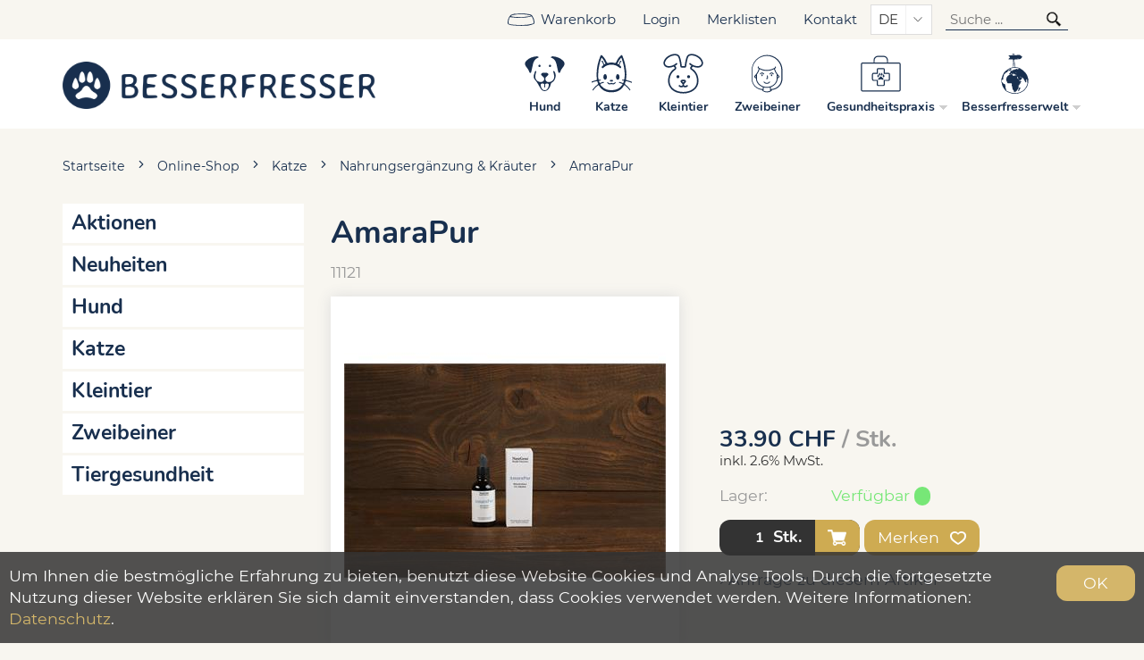

--- FILE ---
content_type: text/html; charset=utf-8
request_url: https://www.besserfresser.ch/de/1122/amarapur
body_size: 7703
content:

<!DOCTYPE html>
<html lang="de" itemscope itemtype="http://schema.org/ItemPage">
<head>
    

<meta http-equiv="X-UA-Compatible" content="IE=edge">
<meta charset="utf-8">
<title>AmaraPur, Nahrungserg&#228;nzung &amp; Kr&#228;uter - Besserfresser</title>
<meta name="description" content="Bitterkr&amp;#228;uter-Tinktur 0% Alkohol. AmaraPur besteht aus einer besonderen Gew&amp;#252;rzkr&amp;#228;uterbittermischung." />
<meta name="author" content="Besserfresser AG" />
<meta name="robots" content="all" />
<meta name="generator" content="blue office&reg; E-Shop" />
<meta name="viewport" content="width=device-width, initial-scale=1">

    <link rel="stylesheet" href="https://use.typekit.net/ubl4tab.css">
    <link href="/content/bundles/design[normalize]?v=q88Q3mT_IYjmCxbgWlA0SqQiS4QQxCTbwqO5sK7Oo3Q1" rel="stylesheet"/>




    <link rel="preload" href="/content/bundles/featherlight?v=x6_C-F9ZYdkTqI_jpAiGY_XDbRwlEPGmgb7XdfShwus1" as="style" onload="this.rel='stylesheet'">

    <link rel="stylesheet" href="https://unpkg.com/swiper/swiper-bundle.min.css">

    <script>
        var eShop = { asyncTmpl: {} };
        var reseller = {
            isReseller: false,
            resellerId: 0,
            isStaging: false
        };
    </script>
    

    <link rel="image_src" href="https://www.besserfresser.ch/de/media/amarapur.Ur_ihrS2203wTXryaVi5jQ.AP8.A.jpg" />




    <meta property="og:title" content="AmaraPur, Nahrungserg&#228;nzung &amp; Kr&#228;uter - Besserfresser" />
    <meta property="og:url" content="https://www.besserfresser.ch/de/1122/amarapur" />
    <meta property="og:image" content="https://www.besserfresser.ch/de/media/amarapur.Ur_ihrS2203wTXryaVi5jQ.jpg" />
    <meta property="og:description" content="Bitterkr&amp;#228;uter-Tinktur 0% Alkohol. AmaraPur besteht aus einer besonderen Gew&amp;#252;rzkr&amp;#228;uterbittermischung." />
    <meta property="og:site_name" content="Besserfresser AG E-Shop" />
    <meta property="og:type" content="product" />
    <meta property="product:price:amount" content="33.90">
    <meta property="product:price:currency" content="CHF">

    <link href="https://www.besserfresser.ch/fr/1122/amarapur" rel="alternate" hreflang="fr">



<!-- Google Tag Manager -->
<script>
    (function (w, d, s, l, i) {
        w[l] = w[l] || []; w[l].push({
            'gtm.start':
                new Date().getTime(), event: 'gtm.js'
        }); var f = d.getElementsByTagName(s)[0],
            j = d.createElement(s), dl = l != 'dataLayer' ? '&l=' + l : ''; j.async = true; j.src =
                'https://www.googletagmanager.com/gtm.js?id=' + i + dl; f.parentNode.insertBefore(j, f);
    })(window, document, 'script', 'dataLayer', 'GTM-PJC2WW9');
</script>
<!-- End Google Tag Manager -->

<script src="/scripts/bundles/eShopGtm?v=-p3B_8DRpteB05WRnit2pA_ySkZUWvpu8wsvzkig7ZE1"></script>
    <!-- Facebook Pixel Code -->
    <script>
        !function (f, b, e, v, n, t, s) {
            if (f.fbq) return; n = f.fbq = function () {
                n.callMethod ?
                    n.callMethod.apply(n, arguments) : n.queue.push(arguments)
            };
            if (!f._fbq) f._fbq = n; n.push = n; n.loaded = !0; n.version = '2.0';
            n.queue = []; t = b.createElement(e); t.async = !0;
            t.src = v; s = b.getElementsByTagName(e)[0];
            s.parentNode.insertBefore(t, s)
        }(window, document, 'script',
            'https://connect.facebook.net/en_US/fbevents.js');
        fbq('init', '1207806036306989');
        fbq('track', 'PageView');

    </script>
    <!-- End Facebook Pixel Code -->
    <meta name="google-site-verification" content="g62e8GnfI2UYlH6tR7ccdpJK416yRY6QUkgBOv7QZi0" />

    

</head>
<body>

<!-- Google Tag Manager (noscript) -->
<noscript>
    <iframe src="https://www.googletagmanager.com/ns.html?id=GTM-PJC2WW9"
            height="0" width="0" style="display:none;visibility:hidden"></iframe>
</noscript>
<!-- End Google Tag Manager (noscript) -->
        <noscript>
            <img height="1" width="1" style="display:none"
                 src="https://www.facebook.com/tr?id=1207806036306989&ev=PageView&noscript=1" />
        </noscript>

    


<header id="header">
    <section id="header-top">
        <div class="page-w-container">
            
            <nav>
                <ul>
                    <li><a href="http://www.besserfresser.ch/de/benutzer/warenkorb" class=" cart-link empty">
    <span class="cart-symbol">
        <span class="cart-badge dyn-wk-anzahl">
            0
        </span>
    </span>
    <span class="non-mobile">Warenkorb</span>
</a></li>
                    <li>

<a href="http://www.besserfresser.ch/de/benutzer" >
    <span class="non-mobile">Login</span>
    <span class="icon icon-login mobile"></span>
</a></li>
                    <li>

<a href="http://www.besserfresser.ch/de/benutzer/merklisten" >
    <span class="non-mobile">Merklisten</span>
    <span class="icon icon-merken mobile"></span>
</a></li>
                    <li class="non-mobile"><a href="http://www.besserfresser.ch/de/ueber-uns/kontakt">Kontakt</a></li>
                </ul>
            </nav>
                <select class="maske lang-switch">
            <option value="de" selected="selected" data-auto-url="https://www.besserfresser.ch/de/1122/amarapur?languageswitch=1">DE</option>
            <option value="fr"  data-auto-url="https://www.besserfresser.ch/fr/1122/amarapur?languageswitch=1">FR</option>
    </select>

            <div class="mobile show-search">
    <span class="icon icon-lupe"></span>
</div>

<div id="search" class="search-input">
    <input type="search" id="suche-eingabe" placeholder="Suche ..." autocomplete="off" data-url="http://www.besserfresser.ch/de/suche" value="" name="searchquery">
    <span class="icon-wrap"><span class="icon icon-lupe"></span></span>
</div>
            <div id="mobile-nav" class="mobile"><span class="icon icon-menu"></span></div>
        </div>
    </section>
    <section id="header-main">
        <div class="page-w-container">

            <a href="/" title="E-Shop Home" id="logo-home"><img src="/Content/Custom/img/logo-besserfresser.png" alt="Besserfresser E-Shop" /></a>
            <nav class="general non-mobile">
            </nav>
            <div id="mobile-menu">
                <div class="close"><span class="icon icon-kreuz"></span></div>
                <div class="switches">
                    
                        <select class="maske lang-switch">
            <option value="de" selected="selected" data-auto-url="https://www.besserfresser.ch/de/1122/amarapur?languageswitch=1">DE</option>
            <option value="fr"  data-auto-url="https://www.besserfresser.ch/fr/1122/amarapur?languageswitch=1">FR</option>
    </select>

                </div>
                <nav>
                    <ul class="e1">
        <li class="e1 aktiv pfad hat-unterwg hat-artikel">
            <a href="/de" class="e1 aktiv pfad hat-unterwg hat-artikel">
                <span class="titel">Online-Shop</span>
                <span class="erweitern"><span class="icon-pfeil-s)"></span><span class="icon-pfeil-s weiss"></span></span>
                <span class="link"><span class="icon-pfeil-o"></span><span class="icon-pfeil-o weiss"></span></span>
            </a>
            <ul class="e2">
                    <li class="e2 wg_s3 hat-artikel aktionen">
                        <a href="https://www.besserfresser.ch/de/aktionen" class="e2 wg_s3 hat-artikel aktionen ">
                            <span class="titel">Aktionen</span>
                            <span class="link "><span class="icon-pfeil-o-kl"></span><span class="icon-pfeil-o-kl weiss"></span></span>
                        </a>
                    </li>
                    <li class="e2 wg_s4 hat-artikel neu">
                        <a href="https://www.besserfresser.ch/de/neuheiten" class="e2 wg_s4 hat-artikel neu ">
                            <span class="titel">Neuheiten</span>
                            <span class="link "><span class="icon-pfeil-o-kl"></span><span class="icon-pfeil-o-kl weiss"></span></span>
                        </a>
                    </li>
                    <li class="e2 wg_31 hat-artikel hat-unterwg">
                        <a href="https://www.besserfresser.ch/de/hund" class="e2 wg_31 hat-artikel hat-unterwg ">
                            <span class="titel">Hund</span>
                                <span class="erweitern"><span class="icon-pfeil-s-kl"></span><span class="icon-pfeil-s-kl weiss"></span></span>
                            <span class="link "><span class="icon-pfeil-o-kl"></span><span class="icon-pfeil-o-kl weiss"></span></span>
                        </a>
<ul class="e3">
            <li class="e3 wg_33 hat-artikel">
                <a href="https://www.besserfresser.ch/de/hund/schongegarte-nassnahrung-1" class="e3 wg_33 hat-artikel ">
                    <span class="titel">schongegarte Nassnahrung</span>
                    <span class="link "><span class="icon-pfeil-o-kl"></span><span class="icon-pfeil-o-kl weiss"></span></span>
                </a>
            </li>
            <li class="e3 wg_34 hat-artikel">
                <a href="https://www.besserfresser.ch/de/hund/trockennahrung-1" class="e3 wg_34 hat-artikel ">
                    <span class="titel">Trockennahrung</span>
                    <span class="link "><span class="icon-pfeil-o-kl"></span><span class="icon-pfeil-o-kl weiss"></span></span>
                </a>
            </li>
            <li class="e3 wg_35 hat-artikel">
                <a href="https://www.besserfresser.ch/de/hund/barf-1" class="e3 wg_35 hat-artikel ">
                    <span class="titel">Barf</span>
                    <span class="link "><span class="icon-pfeil-o-kl"></span><span class="icon-pfeil-o-kl weiss"></span></span>
                </a>
            </li>
            <li class="e3 wg_42 hat-artikel">
                <a href="https://www.besserfresser.ch/de/hund/kauartikel-und-snacks-1" class="e3 wg_42 hat-artikel ">
                    <span class="titel">Kauartikel &amp; Snacks</span>
                    <span class="link "><span class="icon-pfeil-o-kl"></span><span class="icon-pfeil-o-kl weiss"></span></span>
                </a>
            </li>
            <li class="e3 wg_45 hat-artikel">
                <a href="https://www.besserfresser.ch/de/hund/nahrungsergaenzung-und-kraeuter-1" class="e3 wg_45 hat-artikel ">
                    <span class="titel">Nahrungserg&#228;nzung &amp; Kr&#228;uter</span>
                    <span class="link "><span class="icon-pfeil-o-kl"></span><span class="icon-pfeil-o-kl weiss"></span></span>
                </a>
            </li>
            <li class="e3 wg_53 hat-artikel">
                <a href="https://www.besserfresser.ch/de/hund/gesundheit-und-hygiene" class="e3 wg_53 hat-artikel ">
                    <span class="titel">Gesundheit &amp; Hygiene</span>
                    <span class="link "><span class="icon-pfeil-o-kl"></span><span class="icon-pfeil-o-kl weiss"></span></span>
                </a>
            </li>
            <li class="e3 wg_73 hat-artikel">
                <a href="https://www.besserfresser.ch/de/hund/saisonales-1" class="e3 wg_73 hat-artikel ">
                    <span class="titel">Saisonales</span>
                    <span class="link "><span class="icon-pfeil-o-kl"></span><span class="icon-pfeil-o-kl weiss"></span></span>
                </a>
            </li>
            <li class="e3 wg_55 hat-artikel hat-unterwg">
                <a href="https://www.besserfresser.ch/de/hund/accessoires-1" class="e3 wg_55 hat-artikel hat-unterwg ">
                    <span class="titel">Accessoires</span>
                        <span class="erweitern"><span class="icon-pfeil-s-kl"></span><span class="icon-pfeil-s-kl weiss"></span></span>
                    <span class="link "><span class="icon-pfeil-o-kl"></span><span class="icon-pfeil-o-kl weiss"></span></span>
                </a>
<ul class="e4">
            <li class="e4 wg_58 hat-artikel">
                <a href="https://www.besserfresser.ch/de/hund/accessoires-1/halsbaender-1" class="e4 wg_58 hat-artikel ">
                    <span class="titel">Halsb&#228;nder</span>
                    <span class="link "><span class="icon-pfeil-o-kl"></span><span class="icon-pfeil-o-kl weiss"></span></span>
                </a>
            </li>
            <li class="e4 wg_59 hat-artikel">
                <a href="https://www.besserfresser.ch/de/hund/accessoires-1/leinen-1" class="e4 wg_59 hat-artikel ">
                    <span class="titel">Leinen</span>
                    <span class="link "><span class="icon-pfeil-o-kl"></span><span class="icon-pfeil-o-kl weiss"></span></span>
                </a>
            </li>
            <li class="e4 wg_60 hat-artikel">
                <a href="https://www.besserfresser.ch/de/hund/accessoires-1/bettchen-1" class="e4 wg_60 hat-artikel ">
                    <span class="titel">Bettchen</span>
                    <span class="link "><span class="icon-pfeil-o-kl"></span><span class="icon-pfeil-o-kl weiss"></span></span>
                </a>
            </li>
            <li class="e4 wg_61 hat-artikel">
                <a href="https://www.besserfresser.ch/de/hund/accessoires-1/decken-und-quilts-schlafsaecke-1" class="e4 wg_61 hat-artikel ">
                    <span class="titel">Decken und Quilts, Schlafs&#228;cke</span>
                    <span class="link "><span class="icon-pfeil-o-kl"></span><span class="icon-pfeil-o-kl weiss"></span></span>
                </a>
            </li>
            <li class="e4 wg_57 hat-artikel">
                <a href="https://www.besserfresser.ch/de/hund/accessoires-1/naepfe-1" class="e4 wg_57 hat-artikel ">
                    <span class="titel">N&#228;pfe</span>
                    <span class="link "><span class="icon-pfeil-o-kl"></span><span class="icon-pfeil-o-kl weiss"></span></span>
                </a>
            </li>
            <li class="e4 wg_62 hat-artikel">
                <a href="https://www.besserfresser.ch/de/hund/accessoires-1/spiel-und-spass-1" class="e4 wg_62 hat-artikel ">
                    <span class="titel">Spiel und Spass</span>
                    <span class="link "><span class="icon-pfeil-o-kl"></span><span class="icon-pfeil-o-kl weiss"></span></span>
                </a>
            </li>
            <li class="e4 wg_77 hat-artikel">
                <a href="https://www.besserfresser.ch/de/hund/accessoires-1/bekleidung-1" class="e4 wg_77 hat-artikel ">
                    <span class="titel">Bekleidung</span>
                    <span class="link "><span class="icon-pfeil-o-kl"></span><span class="icon-pfeil-o-kl weiss"></span></span>
                </a>
            </li>
            <li class="e4 wg_78 hat-artikel">
                <a href="https://www.besserfresser.ch/de/hund/accessoires-1/leuchtmittel-1" class="e4 wg_78 hat-artikel ">
                    <span class="titel">Leuchtmittel</span>
                    <span class="link "><span class="icon-pfeil-o-kl"></span><span class="icon-pfeil-o-kl weiss"></span></span>
                </a>
            </li>
</ul>            </li>
</ul>                    </li>
                    <li class="e2 wg_32 hat-artikel hat-unterwg">
                        <a href="https://www.besserfresser.ch/de/katze" class="e2 wg_32 hat-artikel hat-unterwg ">
                            <span class="titel">Katze</span>
                                <span class="erweitern"><span class="icon-pfeil-s-kl"></span><span class="icon-pfeil-s-kl weiss"></span></span>
                            <span class="link "><span class="icon-pfeil-o-kl"></span><span class="icon-pfeil-o-kl weiss"></span></span>
                        </a>
<ul class="e3">
            <li class="e3 wg_36 hat-artikel">
                <a href="https://www.besserfresser.ch/de/katze/schongegarte-nassnahrung-2" class="e3 wg_36 hat-artikel ">
                    <span class="titel">schongegarte Nassnahrung</span>
                    <span class="link "><span class="icon-pfeil-o-kl"></span><span class="icon-pfeil-o-kl weiss"></span></span>
                </a>
            </li>
            <li class="e3 wg_37 hat-artikel">
                <a href="https://www.besserfresser.ch/de/katze/trockennahrung-2" class="e3 wg_37 hat-artikel ">
                    <span class="titel">Trockennahrung</span>
                    <span class="link "><span class="icon-pfeil-o-kl"></span><span class="icon-pfeil-o-kl weiss"></span></span>
                </a>
            </li>
            <li class="e3 wg_46 hat-artikel">
                <a href="https://www.besserfresser.ch/de/katze/barf-3" class="e3 wg_46 hat-artikel ">
                    <span class="titel">Barf</span>
                    <span class="link "><span class="icon-pfeil-o-kl"></span><span class="icon-pfeil-o-kl weiss"></span></span>
                </a>
            </li>
            <li class="e3 wg_43 hat-artikel">
                <a href="https://www.besserfresser.ch/de/katze/kauartikel-und-snacks-2" class="e3 wg_43 hat-artikel ">
                    <span class="titel">Kauartikel &amp; Snacks</span>
                    <span class="link "><span class="icon-pfeil-o-kl"></span><span class="icon-pfeil-o-kl weiss"></span></span>
                </a>
            </li>
            <li class="e3 wg_44 hat-artikel">
                <a href="https://www.besserfresser.ch/de/katze/nahrungsergaenzung-und-kraeuter-2" class="e3 wg_44 hat-artikel ">
                    <span class="titel">Nahrungserg&#228;nzung &amp; Kr&#228;uter</span>
                    <span class="link "><span class="icon-pfeil-o-kl"></span><span class="icon-pfeil-o-kl weiss"></span></span>
                </a>
            </li>
            <li class="e3 wg_54 hat-artikel">
                <a href="https://www.besserfresser.ch/de/katze/gesundheit-und-hygiene-1" class="e3 wg_54 hat-artikel ">
                    <span class="titel">Gesundheit &amp; Hygiene</span>
                    <span class="link "><span class="icon-pfeil-o-kl"></span><span class="icon-pfeil-o-kl weiss"></span></span>
                </a>
            </li>
            <li class="e3 wg_74 hat-artikel">
                <a href="https://www.besserfresser.ch/de/katze/saisonales-3" class="e3 wg_74 hat-artikel ">
                    <span class="titel">Saisonales</span>
                    <span class="link "><span class="icon-pfeil-o-kl"></span><span class="icon-pfeil-o-kl weiss"></span></span>
                </a>
            </li>
            <li class="e3 wg_56 hat-artikel hat-unterwg">
                <a href="https://www.besserfresser.ch/de/katze/accessoires-3" class="e3 wg_56 hat-artikel hat-unterwg ">
                    <span class="titel">Accessoires</span>
                        <span class="erweitern"><span class="icon-pfeil-s-kl"></span><span class="icon-pfeil-s-kl weiss"></span></span>
                    <span class="link "><span class="icon-pfeil-o-kl"></span><span class="icon-pfeil-o-kl weiss"></span></span>
                </a>
<ul class="e4">
            <li class="e4 wg_63 hat-artikel">
                <a href="https://www.besserfresser.ch/de/katze/accessoires-3/halsbaender-3" class="e4 wg_63 hat-artikel ">
                    <span class="titel">Halsb&#228;nder</span>
                    <span class="link "><span class="icon-pfeil-o-kl"></span><span class="icon-pfeil-o-kl weiss"></span></span>
                </a>
            </li>
            <li class="e4 wg_65 hat-artikel">
                <a href="https://www.besserfresser.ch/de/katze/accessoires-3/bettchen-3" class="e4 wg_65 hat-artikel ">
                    <span class="titel">Bettchen</span>
                    <span class="link "><span class="icon-pfeil-o-kl"></span><span class="icon-pfeil-o-kl weiss"></span></span>
                </a>
            </li>
            <li class="e4 wg_66 hat-artikel">
                <a href="https://www.besserfresser.ch/de/katze/accessoires-3/decken-und-quilts-schlafsaecke-3" class="e4 wg_66 hat-artikel ">
                    <span class="titel">Decken und Quilts, Schlafs&#228;cke</span>
                    <span class="link "><span class="icon-pfeil-o-kl"></span><span class="icon-pfeil-o-kl weiss"></span></span>
                </a>
            </li>
            <li class="e4 wg_68 hat-artikel">
                <a href="https://www.besserfresser.ch/de/katze/accessoires-3/naepfe-3" class="e4 wg_68 hat-artikel ">
                    <span class="titel">N&#228;pfe</span>
                    <span class="link "><span class="icon-pfeil-o-kl"></span><span class="icon-pfeil-o-kl weiss"></span></span>
                </a>
            </li>
            <li class="e4 wg_67 hat-artikel">
                <a href="https://www.besserfresser.ch/de/katze/accessoires-3/spiel-und-spass-3" class="e4 wg_67 hat-artikel ">
                    <span class="titel">Spiel und Spass</span>
                    <span class="link "><span class="icon-pfeil-o-kl"></span><span class="icon-pfeil-o-kl weiss"></span></span>
                </a>
            </li>
            <li class="e4 wg_79 hat-artikel">
                <a href="https://www.besserfresser.ch/de/katze/accessoires-3/bekleidung-3" class="e4 wg_79 hat-artikel ">
                    <span class="titel">Bekleidung</span>
                    <span class="link "><span class="icon-pfeil-o-kl"></span><span class="icon-pfeil-o-kl weiss"></span></span>
                </a>
            </li>
</ul>            </li>
</ul>                    </li>
                    <li class="e2 wg_39 hat-artikel">
                        <a href="https://www.besserfresser.ch/de/kleintier" class="e2 wg_39 hat-artikel ">
                            <span class="titel">Kleintier</span>
                            <span class="link "><span class="icon-pfeil-o-kl"></span><span class="icon-pfeil-o-kl weiss"></span></span>
                        </a>
                    </li>
                    <li class="e2 wg_76 hat-artikel">
                        <a href="https://www.besserfresser.ch/de/zweibeiner-1" class="e2 wg_76 hat-artikel ">
                            <span class="titel">Zweibeiner</span>
                            <span class="link "><span class="icon-pfeil-o-kl"></span><span class="icon-pfeil-o-kl weiss"></span></span>
                        </a>
                    </li>
                    <li class="e2 wg_52 hat-artikel">
                        <a href="https://www.besserfresser.ch/de/tiergesundheit" class="e2 wg_52 hat-artikel ">
                            <span class="titel">Tiergesundheit</span>
                            <span class="link "><span class="icon-pfeil-o-kl"></span><span class="icon-pfeil-o-kl weiss"></span></span>
                        </a>
                    </li>
            </ul>
        </li>
        <li class="e1 contact">
            <a href="http://www.besserfresser.ch/de/ueber-uns/kontakt" class="e1">
                <span class="titel">Kontakt</span>
                <span class="link"><span class="icon-pfeil-o"></span><span class="icon-pfeil-o weiss"></span></span>
            </a>
        </li>
</ul>
                </nav>
            </div>
        </div>
    </section>
</header>


    <section class="slider-section waiting-hidden" data-scope-drupal>
    <div class="region region--slider">
        <div class="field--name-field-slider" id="ph-slider"></div>
    </div>
</section>

    <section id="main-content">
        <div class="page-w-container">
            <nav id="nav-pfad" class="mod typ-ARTIKEL">
    <div class="pfad-teil drupal">
        <a href="/">Startseite</a>
    </div>
    <div class="separator"><span class="icon icon-chevron-right"></span></div>
    <div class="pfad-teil home">
        <a href="/de">Online-Shop</a>
    </div>
        <div class="separator"><span class="icon icon-chevron-right"></span></div>
        <div class="pfad-teil category wg">
                <a href="https://www.besserfresser.ch/de/katze">Katze</a>
        </div>
        <div class="separator"><span class="icon icon-chevron-right"></span></div>
        <div class="pfad-teil category wg">
                <a href="https://www.besserfresser.ch/de/katze/nahrungsergaenzung-und-kraeuter-2">Nahrungserg&#228;nzung &amp; Kr&#228;uter</a>
        </div>
        <div class="separator"><span class="icon icon-chevron-right"></span></div>
        <div class="pfad-teil product artikel">
                <a href="https://www.besserfresser.ch/de/1122/amarapur">AmaraPur</a>
        </div>
</nav>
            



<div class="content-columns">
    <aside class="nav-col abstand-n non-mobile">
        <nav><ul class="e1">
        <li class="e1 wg_s3 has-products aktionen">
            <a href="https://www.besserfresser.ch/de/aktionen" class="e1 wg_s3 has-products aktionen">Aktionen</a>

        </li>
        <li class="e1 wg_s4 has-products neu">
            <a href="https://www.besserfresser.ch/de/neuheiten" class="e1 wg_s4 has-products neu">Neuheiten</a>

        </li>
        <li class="e1 wg_31 has-products has-categories">
            <a href="https://www.besserfresser.ch/de/hund" class="e1 wg_31 has-products has-categories">Hund</a>

        </li>
        <li class="e1 wg_32 has-products has-categories">
            <a href="https://www.besserfresser.ch/de/katze" class="e1 wg_32 has-products has-categories">Katze</a>

        </li>
        <li class="e1 wg_39 has-products">
            <a href="https://www.besserfresser.ch/de/kleintier" class="e1 wg_39 has-products">Kleintier</a>

        </li>
        <li class="e1 wg_76 has-products">
            <a href="https://www.besserfresser.ch/de/zweibeiner-1" class="e1 wg_76 has-products">Zweibeiner</a>

        </li>
        <li class="e1 wg_52 has-products">
            <a href="https://www.besserfresser.ch/de/tiergesundheit" class="e1 wg_52 has-products">Tiergesundheit</a>

        </li>
</ul></nav>
    </aside>
    <div class="content-col">
            <article class="artikel" itemscope itemtype="http://schema.org/Product" data-product-id="828">
                <h1 itemprop="name">AmaraPur</h1>
                <div itemprop="sku" class="sku">
                    11121
                </div>
                <meta itemprop="category" content="Katze &gt; Nahrungserg&#228;nzung &amp; Kr&#228;uter">

                <div class="product-detail-top">
                    <div class="bilder-container ">
                        <figure class="bilder">
                                <a href="https://www.besserfresser.ch/de/media/amarapur.Ur_ihrS2203wTXryaVi5jQ.jpg" class="hauptbild lightbox-galerie" itemprop="image">
                                    <img data-src="https://www.besserfresser.ch/de/media/amarapur.Ur_ihrS2203wTXryaVi5jQ.Azz.B.jpg" alt="AmaraPur" title="AmaraPur" />
                                    <noscript>
                                        <img src="https://www.besserfresser.ch/de/media/amarapur.Ur_ihrS2203wTXryaVi5jQ.Azz.B.jpg" alt="AmaraPur" title="AmaraPur" />
                                    </noscript>
                                </a>
                                    <ul class="bilder-miniaturen">
                                                <li class="bild b2">
                                                    <a href="https://www.besserfresser.ch/de/media/amarapur.FwuxfE7LabEANmbrS31ZVw.jpg" class="lightbox-galerie" itemprop="image">
                                                        <img data-src="https://www.besserfresser.ch/de/media/amarapur.FwuxfE7LabEANmbrS31ZVw.AMw.B.jpg" alt="AmaraPur | Bild 2" title="AmaraPur | Bild 2" />
                                                        <noscript>
                                                            <img src="https://www.besserfresser.ch/de/media/amarapur.FwuxfE7LabEANmbrS31ZVw.AMw.B.jpg" alt="AmaraPur | Bild 2" title="AmaraPur | Bild 2" />
                                                        </noscript>
                                                    </a>
                                                </li>
                                    </ul>
                        </figure>
                    </div>

                    <div class="top-info">




                                                    <div class="preis-container NORMAL" itemprop="offers" itemscope itemtype="http://schema.org/Offer">






                                                                <div class="haupt-preis" itemprop="priceSpecification" itemscope itemtype="http://schema.org/UnitPriceSpecification">
                                                                    <span class="preis">33.90</span>
                                                                    <span class="waehrung">CHF</span>
                                                                    <span class="einheit">/ Stk.</span>
                                                                    <meta itemprop="price" content="33.90">
                                                                    <meta itemprop="priceCurrency" content="CHF">
                                                                    <meta itemprop="unitText" content="Stk.">
                                                                    <meta itemprop="referenceQuantity" content="1">
                                                                    <meta itemprop="valueAddedTaxIncluded" content="True">
                                                                </div>


                                                                    <span class="mwst">
inkl. 2.6% MwSt.
                                                                    </span>











<link itemprop="availability" href="http://schema.org/-" />
                                                                    

                                                        
                                                    </div>
                            




                        <meta itemprop="itemCondition" itemtype="http://schema.org/OfferItemCondition" content="http://schema.org/NewCondition" />


                                    <div class="eigenschaft lager status-GRUEN">
                                        <span class="titel">Lager: </span>
                                        <span class="wert">
                                            Verf&#252;gbar
                                            <span class="dyn-bestandtext bestandtext" data-identif="1122" title="Verf&#252;gbar"></span>
                                        </span>
                                    </div>
                            



















                        

                    <div class="in-den-warenkorb nur-anzahl" data-identif="1122" data-quelle="Product" data-addieren="1"  >



<div class="anzahl menge-container">
                                        <span class="titel">Anzahl</span><input type="text" class="anzahl menge" value="1"  /><span class="einheit">Stk.</span>
                                    </div>


<script>
    eShop.GTM.ECommerce.RegisterAddToCart('1122', {"value":33.9,"currency":"CHF","items":[{"item_id":"11121","item_name":"AmaraPur","item_category":"Katze/Nahrungsergänzung & Kräuter","item_variant":null,"price":33.9,"discount":0.0,"quantity":1.0}]});
</script>
                        <a href="in-den-Warenkorb" title="Diesen Artikel in den Warenkorb legen" class="in-den-warenkorb-button">
                            <span class="icon-wk weiss"></span>
                        </a>
                        <div class="meldung"><span></span></div>
                    </div>
            
    


                            <div class="merkliste-container einzeln" title="Hinzuf&#252;gen zur Merkliste">
                                <div class=" titel"   onclick="eShop.merklisten.setzen(1122, 0, -1, !$(this).is('.aktiv'), this, merklisteToggleCallback)"   >
                                    Merken
                                    <span class="icon">
                                        <span class="icon-merken weiss"></span>
                                        <span class="icon-merken-invers weiss"></span>
                                    </span>
                                </div>

                            </div>




                                    <div class="anfrage"><a href="http://www.besserfresser.ch/de/ueber-uns/anfrage/1122/0">› Anfrage zu diesem Artikel</a></div>
                            



                                            </div>
                </div>


                            <div class="beschreibung" itemprop="description">
                                <h2>Beschreibung</h2>
                                <p>Bitterkr&#228;uter-Tinktur 0% Alkohol
<br>

<br>
AmaraPur besteht aus einer besonderen Gew&#252;rzkr&#228;uterbittermischung. Sein ausgewogenes Verh&#228;ltnis von traditionell wertvollen Gew&#252;rzen und Kr&#228;utern (Brennnessel, Galgant, Wermut, Bitterorange, L&#246;wenzahn, Zimt, Artischocke, Ingwer, Enzian, Curcuma, Lavendel, Kamille) ohne zus&#228;tzlichem Alkohol verleiht AmaraPur seine geschmackvollen und vor allem nat&#252;rlichen Eigenschaften.
<br>

<br>
Bitterstoffen wird nicht nur eine positive Appetitregulation zugeschrieben, sondern sie dienen auch dem gesamten Verdauungsorganismus (Speichelfluss, Magens&#228;fte, Leber, Galle, Bauchspeicheldr&#252;se und Darmaktivit&#228;t) bei der Anregung von Verdauungsenzymen.
<br>

<br>
Die im Deckel integrierte praktische Pipette erm&#246;glicht eine tropfengenaue Dosierung, so dass Sie ganz einfach die gew&#252;nschte Menge verabreichen k&#246;nnen.</p> <p>F&#252;tterungsempfehlung:
<br>

<br>
Katzen und Hunde bis 10kg: 3-mal t&#228;glich 7 Tropfen. Optimal ist der Verzehr mindestens 30 Minuten vor einer Mahlzeit. Direkt ins Maul geben.
<br>

<br>
Hunde ab 11 kg: 3-mal t&#228;glich 10 Tropfen. Optimal ist der Verzehr mindestens 30 Minuten vor einer Mahlzeit. Direkt ins Maul geben.
<br>

<br>
Hunde ab 45 kg: 3-mal t&#228;glich 15 Tropfen. Optimal ist der Verzehr mindestens 30 Minuten vor einer Mahlzeit. Direkt ins Maul geben.
<br>
 
<br>

<br>
</p><br><br><p>Zusammensetzung:
<br>
Glycerin, Brennnesselkraut, Galgantwurzel, Wermutkraut, Bitterorangenschalen, L&#246;wenzahnwurzel, Zimtrinde, Lavendelbl&#252;ten, Kamillenbl&#252;ten, Artischockenbl&#228;tter, Enzianwurzel, Curcumawurzel, Ingwerwurzel
<br>

<br>
</p><br><br><p>* Alkoholfreie Bitterkr&#228;uter
<br>
* Enth&#228;lt traditionelle Gew&#252;rze und Kr&#228;uter (Brennnessel, Galgant, Wermut, Bitterorange, L&#246;wenzahn, Zimt, Artischocke, Ingwer, Enzian, Kurkuma, Lavendel, Kamille)
<br>
* Regt Verdauungss&#228;fte an – ideal vor oder nach einer Mahlzeit
<br>
* H&#246;chste Rohstoffqualit&#228;t aus deutscher Herstellung</p>
                            </div>
                    



                        <div class="daten-tabelle">
                            <h2>Daten</h2>
                            <table class="daten-tabelle">
                                    <tr class="daten-t1">
                                        <td class="beschriftung">Futtermittelart</td>
                                        <td class="wert">Nahrungserg&#228;nzung</td>
                                    </tr>
                                    <tr class="daten-t3">
                                        <td class="beschriftung">Lagerhinweis</td>
                                        <td class="wert">k&#252;hl und trocken lagern</td>
                                    </tr>
                                    <tr class="daten-t2">
                                        <td class="beschriftung">Tierart</td>
                                        <td class="wert">Hund und Katze</td>
                                    </tr>
                                    <tr class="daten-t5">
                                        <td class="beschriftung">Gr&#246;sse</td>
                                        <td class="wert">50ml (1800 Tropfen)</td>
                                    </tr>
                            </table>
                        </div>





            </article>

    </div>
</div>



        </div>
    </section>

    <section id="ph-content" class="waiting-hidden" data-scope-drupal></section>

    
    <div class="page-w-container">
        <section id="zuletzt-gesehen">
            <h3>Zuletzt gesehen</h3>
            <ul class="zuletzt-gesehen">
                    <li class="artikel">
                        <a href="https://www.besserfresser.ch/de/1122/amarapur" class="bild abstand-o" title="AmaraPur">
                                <img data-src="https://www.besserfresser.ch/de/media/amarapur.Ur_ihrS2203wTXryaVi5jQ.AMw.A.jpg" alt="AmaraPur" />
                                <noscript>
                                    <img src="https://www.besserfresser.ch/de/media/amarapur.Ur_ihrS2203wTXryaVi5jQ.AMw.A.jpg" alt="AmaraPur" />
                                </noscript>
                        </a>
                        <div class="prod-info">
                            <a href="https://www.besserfresser.ch/de/1122/amarapur" class="bezeichnung">AmaraPur</a>
                            <div class="nr">11121</div>
                            <div class="price">
                                <span class="end-price">
                                    33.90
                                </span>
                                <span class="unit">
                                    / Stk.
                                </span>
                            </div>
                        </div>
                    </li>
            </ul>
        </section>
    </div>


<footer id="footer">
    <div class="page-w-container">
        


<div class="footer-col first">
    <h2>Adresse</h2>
        <p>
            Besserfresser AG<br>
            G&#252;terstrasse 11<br>
                        CH - 3550 Langnau im Emmental
        </p>
        <p>
            Tel +41 34 534 07 44<br>
                            <a href="mailto:info@besserfresser.ch">info@besserfresser.ch</a>
        </p>
</div>

<div class="footer-col">
    <h2>Informationen</h2>
    <nav class="footer-links">
        <a href="http://www.besserfresser.ch/de/ueber-uns/kontakt">Kontakt</a>

            <a href="/de/content/oeffnungszeiten" class="abstand-s">&#214;ffnungszeiten</a>
<a href="/de/content/allgemeine-informationen-zum-versand">Versand und Zahlungsbedingungen</a>            <a href="/de/content/impressum">Impressum</a>
            <a href="/de/content/agb">AGB</a>
            <a href="/de/ueber-uns/widerruf">Widerrufsrecht</a>
            <a href="https://besserfresser.ch/de/content/datenschutz">Datenschutz</a>
    </nav>
</div>

<div class="footer-col last">
    <h2>Social Media</h2>
    <nav class="footer-sociallinks">

            <a target="_blank" href="https://www.instagram.com/besserfresser_ag/"><span class="icon icon-instagram"></span></a>
            <a target="_blank" href="https://www.facebook.com/login.php?skip_api_login=1&api_key=966242223397117&signed_next=1&next=https%3A%2F%2Fwww.facebook.com%2Fsharer.php%3Fu%3Dhttps%253A%252F%252Fwww.besserfresser.ch%252F%25C3%25BCber-uns%252F%26t%3D%25C3%259Cber%2Buns&cancel_url=https%3A%2F%2Fwww.facebook.com%2Fdialog%2Fclose_window%2F%3Fapp_id%3D966242223397117%26connect%3D0%23_%3D_&display=popup&locale=de_DE"><span class="icon icon-facebook"></span></a>
            <a target="_blank" href="https://www.youtube.com/channel/UCi7vIJ-RqnjzFWF9Cc3LIwA"><span class="icon icon-youtube"></span></a>
    </nav>
</div>

<!--
(c) blue office(r) E-Shop 9.4.11.13
-->

    </div>

    <img src="/Content/Custom/img/scherenschnitt_footer.svg?fromColor=%23182f4e&amp;toColor=AccentColor" alt="" class="footer-bottom-image" />
</footer>





<div id="cookies-hinweis" style="display:none">
    <div class="seiten-breite">
        <button class="schliessen" data-accept="1">OK</button>
Um Ihnen die bestm&#246;gliche Erfahrung zu bieten, benutzt diese Website Cookies und Analyse Tools. Durch die fortgesetzte Nutzung dieser Website erkl&#228;ren Sie sich damit einverstanden, dass Cookies verwendet werden. Weitere Informationen: <a href="https://besserfresser.ch/de/content/datenschutz">Datenschutz</a>.    </div>
</div>


<script type="application/ld+json">
    [
    {
    "@context": "http://schema.org",
    "@type": "WebSite",
    "url": "https://www.besserfresser.ch/",
    "name": "Besserfresser"
    },
    {
    "@context": "http://schema.org",
    "@type": "Organization",
    "url": "https://www.besserfresser.ch/",
    "name": "Besserfresser",
        
            "contactPoint": [
                            
                    {
                    "@type": "ContactPoint",
                    "telephone": "+41 34 534 07 44",
                    "contactType": "customer support"
                    }
                
            ],
        
            "address": {
    "@type": "PostalAddress",
    "streetAddress": "G&#252;terstrasse 11",
    "postalCode": "3550",
    "addressLocality": "Langnau im Emmental",
    "addressCountry": "CH"
    }
    }
        
            ,
            {
            "@context": "http://schema.org",
            "@type": "BreadcrumbList",
            "itemListElement": [
            {
            "@type": "ListItem",
            "position": 1,
            "item": {
            "@id": "https://www.besserfresser.ch/",
            "name": "E-Shop"
            }
            }
                
                    ,
                    {
                    "@type": "ListItem",
                    "position": 2,
                    "item": {
                    "@id": "https://www.besserfresser.ch/de/katze",
                    "name": "Katze"
                    }
                    }
                
                
                    ,
                    {
                    "@type": "ListItem",
                    "position": 3,
                    "item": {
                    "@id": "https://www.besserfresser.ch/de/katze/nahrungsergaenzung-und-kraeuter-2",
                    "name": "Nahrungserg&#228;nzung &amp; Kr&#228;uter"
                    }
                    }
                
                
                    ,
                    {
                    "@type": "ListItem",
                    "position": 4,
                    "item": {
                    "@id": "https://www.besserfresser.ch/de/1122/amarapur",
                    "name": "AmaraPur"
                    }
                    }
                
            ]
            }
        
    ]
</script>



    




    <script src="/scripts/bundles/jquery2?v=yMmPM1TxecYcoWtCWW3jYgH0fr9kiAasOfb-W5I001A1"></script>

    <script src="/scripts/bundles/featherlight?v=IaBBXusEo-wI5daR6npxKRBTBaFYZfEdST9k2JHYBsA1"></script>

    <script src="/scripts/bundles/design[eshop]?v=q7s9oYD6QTs0yqIy1LGVibsZUWwHqxNDHOF3tQK6-ak1"></script>

    <script src="https://unpkg.com/swiper/swiper-bundle.min.js"></script>

<script src="/scripts/bundles/drupal?v=BeqwWl-OMl1j4yFkoxkJREMMUzOwenU7Gj7wuKNitMk1"></script>

    <script src="https://kit.fontawesome.com/ac7a105a76.js" crossorigin="anonymous"></script>
    <script src="/scripts/bundles/loadCss?v=XA3Fy_Oiq7vvuDwxZhkH10dm79VWK1bkhgAGCHuywlY1" defer></script>


    
<script src="/scripts/bundles/drupalproduct?v=ZYgj6fb7eYj3ik2S_-98Li07__FWmr2WYdlMx-knuQ81"></script>



<script>
    eShop.GTM.ECommerce.ViewItem({"value":33.9,"currency":"CHF","items":[{"item_id":"11121","item_name":"AmaraPur","item_category":"Katze/Nahrungsergänzung & Kräuter","item_variant":null,"price":33.9,"discount":0.0}]});
</script>
</body>
</html>


--- FILE ---
content_type: image/svg+xml
request_url: https://www.besserfresser.ch/de/content/themes/custom/besserfresser/img/navicons/Gesundheit.svg
body_size: 7
content:
<svg id="Ebene_1" data-name="Ebene 1" xmlns="http://www.w3.org/2000/svg" viewBox="0 0 520 520"><defs><style>.cls-1{fill:none;stroke:#182f4e;stroke-miterlimit:10;stroke-width:14.25px;}.cls-2{fill:#182f4e;}</style></defs><rect class="cls-1" x="10" y="122.24" width="500" height="362.24" rx="15.31"/><path class="cls-1" d="M173.27,122.24V86.53a51,51,0,0,1,51-51h71.42a51,51,0,0,1,51,51v35.71"/><path class="cls-1" d="M356.94,254.9h-51V209a15.32,15.32,0,0,0-15.31-15.31H229.39A15.31,15.31,0,0,0,214.08,209V254.9H168.16a15.3,15.3,0,0,0-15.3,15.3v61.23a15.3,15.3,0,0,0,15.3,15.3h45.92v51a15.3,15.3,0,0,0,15.31,15.3h61.22a15.31,15.31,0,0,0,15.31-15.3v-51h51a15.3,15.3,0,0,0,15.3-15.3V270.2A15.3,15.3,0,0,0,356.94,254.9Z"/><path class="cls-2" d="M235.76,295.34c0-5.71-6.15-25.8-10.37-25.66S215,289.63,215,295.34a10.38,10.38,0,1,0,20.75,0Z"/><path class="cls-2" d="M279.19,311.44c-6.29-5.49-8.45-16-18.51-16-10.56,0-12.12,10.71-18.42,16.6-5,4.7-20.74,11-16,19,9.08,15.31,15.42,1.8,34.42,1.8s25.8,13.36,34.41-1.8C300.18,322,284.78,316.31,279.19,311.44Z"/><path class="cls-2" d="M272.61,284.55A10.39,10.39,0,0,0,283,274.17c0-5.72-4-25.67-10.36-25.67s-10.38,19.95-10.38,25.67A10.39,10.39,0,0,0,272.61,284.55Z"/><path class="cls-2" d="M246.8,284.55a10.38,10.38,0,0,0,10.36-10.38c0-5.72-4.13-25.5-10.36-25.67s-10.38,19.95-10.38,25.67A10.39,10.39,0,0,0,246.8,284.55Z"/><path class="cls-2" d="M296.11,269.68c-5.18.13-10.37,19.95-10.37,25.66a10.38,10.38,0,1,0,20.75,0C306.49,289.63,301.29,269.54,296.11,269.68Z"/></svg>

--- FILE ---
content_type: image/svg+xml
request_url: https://www.besserfresser.ch/de/content/themes/custom/besserfresser/img/navicons/Hase.svg
body_size: 1299
content:
<svg id="Ebene_1" data-name="Ebene 1" xmlns="http://www.w3.org/2000/svg" viewBox="0 0 520 520"><defs><style>.cls-1{fill:#182f4e;}</style></defs><path class="cls-1" d="M491.56,141.25c-15.71,27-67.44,27.87-112.93,1.82a153.38,153.38,0,0,1-25-17.79,9.85,9.85,0,1,0-13,14.79,173.33,173.33,0,0,0,25.13,18.12c-2.35,2.64-4.76,5.35-7.23,8.09a29.4,29.4,0,0,0,5.54,44.53c33.35,21.62,73.12,64,73.12,143.34,0,43.71-18.81,80.38-54.4,106.07C350.6,483.49,307,496.3,260.12,496.3H260c-85.33,0-177.17-44.54-177.2-142.15,0-61.5,26-112.31,73.41-143a29.05,29.05,0,0,0,13.08-20.77,29.71,29.71,0,0,0-7.53-23.77c-2.58-2.83-5.12-5.64-7.56-8.38a174.17,174.17,0,0,0,25.16-18.12,9.85,9.85,0,1,0-13-14.79,153.63,153.63,0,0,1-25,17.79c-45.46,26.05-97.19,25.19-112.94-1.82-5.08-8.78-6.07-19.8-2.83-31.89C32,85.43,54.09,60.11,83.24,43.41c31.39-18,67.21-24.43,91.34-16.51,10.47,3.43,17.56,9.28,21.1,17.37,9.8,22.21,22.84,76.91,25.88,119.76A19.6,19.6,0,0,0,241,182.19a16.79,16.79,0,0,0,1.88-.1c5.91-.56,11.69-.86,17.1-.86s11.16.23,17.24.79a19.63,19.63,0,0,0,14.39-4.58,19.36,19.36,0,0,0,6.83-13.51c3.07-42.81,16.08-97.48,25.85-119.7,3.57-8,10.66-13.9,21.13-17.33,24.13-8,59.95-1.45,91.31,16.51,29.18,16.7,51.3,42,57.7,66,3.24,12.09,2.25,23.11-2.87,31.89m21.89-37C505.63,75,480.6,45.85,446.53,26.34c-36-20.63-78.1-27.73-107.28-18.12C323.5,13.4,312.08,23.1,306.3,36.31,295.64,60.51,282.07,117,279,162.38c-6.7-.59-13.21-.92-19.05-.86a158.92,158.92,0,0,0-18.75,1.13C238,117.09,224.36,60.54,213.7,36.31c-5.81-13.21-17.2-22.91-33-28.09C151.57-1.39,109.45,5.71,73.47,26.34,39.4,45.85,14.37,75,6.55,104.28c-4.62,17.27-2.94,33.47,4.85,46.88,19.88,34.2,72.76,40.34,124.89,16.54q5.19,5.9,10.92,12.18a10,10,0,0,1,2.51,8,9.32,9.32,0,0,1-4.22,6.77c-53.18,34.47-82.43,91.15-82.43,159.55C63.1,432.06,124.7,515.94,260,516h.17c51,0,98.67-14.17,134.26-39.82,40.9-29.54,62.55-71.73,62.55-122,0-68.77-29.18-125.55-82.13-159.88a9.32,9.32,0,0,1-4.23-6.77,9.78,9.78,0,0,1,2.51-7.95c3.73-4.06,7.23-8,10.63-11.85,52.1,23.83,105,17.66,124.89-16.54,7.79-13.41,9.47-29.61,4.85-46.88"/><path class="cls-1" d="M316.19,410.57a9.81,9.81,0,0,0-13.93,0c-.07.06-7.43,7-17.66,7-7.86,0-14.76-4.62-14.76-9.84V388a9.84,9.84,0,1,0-19.67,0v19.7c0,5.22-6.94,9.84-14.79,9.84-10.14,0-17.4-6.73-17.7-7a9.85,9.85,0,0,0-13.86,14,47,47,0,0,0,31.56,12.71A37.41,37.41,0,0,0,260,428.29a37.3,37.3,0,0,0,24.6,8.92c18.32,0,30.3-11.43,31.59-12.71a9.83,9.83,0,0,0,0-13.93"/><path class="cls-1" d="M328.93,279.68a19.69,19.69,0,1,0,19.67,19.71,19.74,19.74,0,0,0-19.67-19.71m-137.86,0a19.69,19.69,0,1,0,19.71,19.71,19.74,19.74,0,0,0-19.71-19.71"/><path class="cls-1" d="M275.68,358.39l-31.3.06L260,374.07l15.61-15.62c0-.06.07-.06.07-.06M260,397.84a9.85,9.85,0,0,1-7-2.88l-22.58-22.58a19.71,19.71,0,0,1,13.93-33.63h31.23a19.71,19.71,0,0,1,13.93,33.63L267,395a9.81,9.81,0,0,1-7,2.88"/></svg>